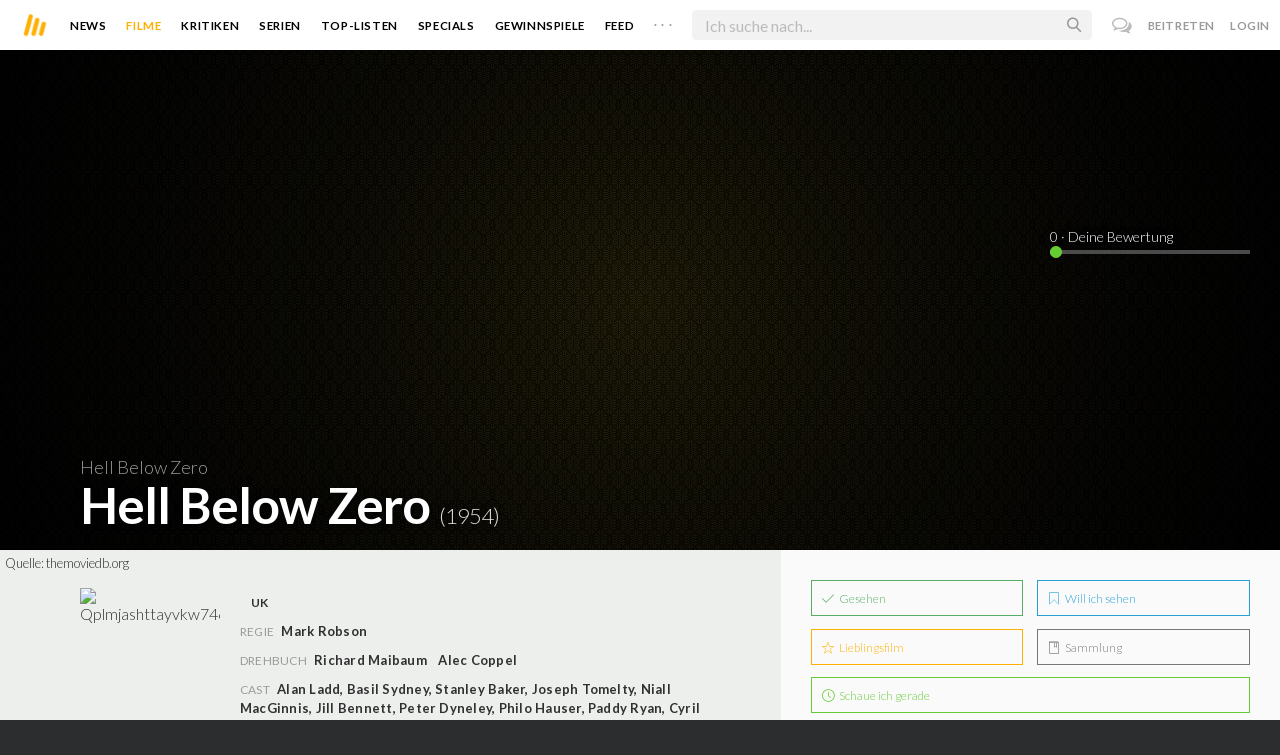

--- FILE ---
content_type: text/html; charset=utf-8
request_url: https://moviebreak.de/film/hell-below-zero
body_size: 11119
content:
<!DOCTYPE html>
<html lang="de">
<head>
  <meta charset="utf-8" />

<meta name="viewport" content="width=device-width, initial-scale=1" />

<META NAME="copyright" CONTENT="Copyright by Moviebreak.de">
<META NAME="Content-Language" CONTENT="de">
<META NAME="distribution" CONTENT="Global">
<META NAME="revisit-after" CONTENT="1 days">
<META NAME="robots" CONTENT="INDEX,FOLLOW,NOODP">
<META NAME="page-topic" CONTENT="Film, Kino, DVD">
<META NAME="audience" content="All">
<meta name="google-site-verification" content="5HsFgFplwinPMXQ_ZVekOIA-DSH-I6EZ5A5QdFbq3Lc" />

<title>Hell Below Zero | Film  1954 | Moviebreak.de</title>
<meta name="description" content="Hell Below Zero Film 1954" />
<meta property="og:title" content="Hell Below Zero | Film  1954 | Moviebreak.de" />
<meta property="og:description" content="Hell Below Zero Film 1954" />
<meta property="og:image" content="https://image.tmdb.org/t/p/w1280/k3zABmWowfA19u6BxY0cNSN6ojn.jpg" />
<meta property="og:image" content="https://image.tmdb.org/t/p/w1280/juLf2LiSCCjDGVlBZKZ8wYoQiJI.jpg" />
<meta property="og:type" content="website" />
<meta property="og:url" content="https://moviebreak.de/film/hell-below-zero" />
<meta property="og:site_name" content="moviebreak.de" />
<meta property="fb:app_id" content="526569477387173" />
<meta property="fb:pages" content="349537228498986" />

<!-- for Twitter -->
<meta name="twitter:card" content="summary" />
<meta name="twitter:title" content="Moviebreak.de" />
<meta name="twitter:description" content="Moviebreak ist Deutschlands Community für Filmbegeisterte." />

<!-- AMP -->
<link rel="amphtml" href="https://moviebreak.de/film/hell-below-zero/amp">
<!-- Favicon -->
<link rel="icon" href="/favicon.ico" type="image/x-icon">  

<link rel="stylesheet" media="screen" href="/assets/application-f64d9f433349f0fdb38c062376cbf3a6.css" />

<!-- Included JS Files  -->
<script src="https://cdnjs.cloudflare.com/ajax/libs/vue/1.0.16/vue.min.js" type="text/javascript"></script>
<script src="/assets/application-e84bd17dd47dbd71aa7baf0867fc2dff.js"></script>

<meta name="csrf-param" content="authenticity_token" />
<meta name="csrf-token" content="iuu0LtwyEMNb4YDahi4FS0IZjvtnl7yxbBxaKSml+2Li53m7RJ01PNkshLcUZl3NVmzMHtFx5mNP2eQvboIkbg==" />

<link rel="alternate" type="application/atom+xml" title="ATOM" href="/stories" />
<link rel="alternate" type="application/rss+xml" title="RSS" href="/stories.rss" />


  <script>
    var _gaq=[['_setAccount','UA-38636139-1'],['_trackPageview']];
    (function(d,t){var g=d.createElement(t),s=d.getElementsByTagName(t)[0];g.async=1;
    g.src=('https:'==location.protocol?'//ssl':'//www')+'.google-analytics.com/ga.js';
    s.parentNode.insertBefore(g,s)}(document,'script'));
  </script>

</head>
<body 
  class="movies show "
  data-subscription-namespace="/" 
  data-user-login="" data-user-nimda=""
  data-facebook-id="526569477387173">
  <div id="fb-root"></div>

  <div id="flash-messages">

</div>

  <div id="ns-box" class="ns-box"></div>

  <div id="tweets-pane" class="tweets-pane" data-turbolinks-permanent>
	<a href="#" id="close-tweets-pane" class="close fa fa-angle-right"></a>
	<div id="tweets">

		<div class="tweets--header" data-room="users" data-resource-id="online">
			<div class="tweets--header-content">
				<span class="tweets--headline">Chat</span>

				<a href="#" @click.prevent="onlineUsersOpen = !onlineUsersOpen" class="tweets-subheadline">
					<span class="left dot green"></span>
					{{ onlineUsers.length }} User Online
					<i v-bind:class="onlineUsersOpen ? 'fa-caret-up' : 'fa-caret-down'" class="fa"></i>
				</a>
			</div>

			<div class="users-list" v-show="onlineUsersOpen">
				<a v-for="user in onlineUsers" v-bind:href="'/users/' + user.login" class="users-list--item">
					<img v-bind:src="user.avatar" class="avatar">
				</a>
			</div>
		</div>


		<div class="tweets-list">
			<div v-for="(idx, tweet) in tweets | orderBy 'number' -1" class="tweets-item">
				<a v-bind:href="tweet.url" class="item-avatar">
					<img v-bind:src="tweet.photo" class="avatar">
				</a>

				<div class="item-content">
					<h4 class="item-title">
						<a class="inherit underline-hover" v-bind:href="tweet.url">{{ tweet.login }}</a>
					</h4>

					<div class="item-text">
						{{{ tweet.body | format }}}
					</div>

					<div class="item-footer">
						<span class="time">{{ tweet.created_at }}</span>

						<a href="#" class="item-delete" v-show="tweet.deleteable" @click.prevent="deleteTweet(tweet)">
							<i class="fa fa-trash-o"></i>
						</a>
					</div>
				</div>
			</div>

			<p class="text-center space-top-2" v-show="loading">Wird geladen...</p>

			<div class="text-center space-top-2" v-show="!allLoaded && !loading">
				<a href="#" @click.prevent="loadTweets">Mehr laden</a>
			</div>
		</div>

	</div>
</div>
  <div id="app">
    <header class="main-header">
  <div class="header--left--actions">
    <div class="has-dropdown">
      <i id="nav-toggle" class="flaticon-navicon header--icon header--navicon"></i>

      <div class="dropdown nav-dropdown">
        <i class="fa fa-caret-up arrow arrow--left"></i>
        <div class="inner">
          <ul>
            <li><a href="/stories">News</a></li>
            <li><a href="/film">Filme</a></li>
            <li><a href="/film/kritiken">Kritiken</a></li>
            <li><a href="/top_lists">Top-Listen</a></li>
            <li><a href="/film/all">Archiv</a></li>
            <li><a href="/serien">Serien</a></li>
            <li><a href="/features">Specials</a></li>
            <li><a href="/gewinnspiele">Gewinnspiele</a></li>
            <li><a href="/users">Feed</a></li>
            <li><a href="/lists">User-Listen</a></li>
            <li><a href="/film/filmstarts">Im Kino</a></li>
            <li><a href="/film/vorschau">Vorschauen</a></li>
            <li><a href="/film/user_kritiken">User-Kritiken</a></li>
            <li><a href="/film/top">Top 100</a></li>
            <li><a href="/stats">Hall of Fame</a></li>
            <li><a href="/users/all">Alle User</a></li>
          </ul>
        </div>
      </div>
    </div>

    <a href="#" @click.prevent="handleSearchView" class="header--search-trigger header--icon">
      <i class="flaticon-search"></i>
    </a>
  </div>

  <a class="header--logo" href="/"><img class="header--logo--img" src="/assets/logos/mb-icon@2x-2e434e9dde23fe61c5f483002e20116f.png" alt="Mb icon@2x" /></a>

  <div class="header--side">
    <div class="header--nav-items">
      <a class="header--nav-item " href="/stories">News</a>
      <a class="header--nav-item active" href="/film">Filme</a>
      <a class="header--nav-item " href="/film/kritiken">Kritiken</a>
      <a class="header--nav-item " href="/serien">Serien</a>
      <a class="header--nav-item " href="/top_lists">Top-Listen</a>
      <a class="header--nav-item " href="/features">Specials</a>
      <a class="header--nav-item " href="/gewinnspiele">Gewinnspiele</a>
      <a class="header--nav-item " href="/users">Feed</a>
      
      <div class="has-dropdown">
        <a class="header--nav-item more" data-toggle="nav" href="#">. . .</a>

        <div class="dropdown">
          <i class="fa fa-caret-up arrow"></i>
          <div class="inner">
            <ul>
              <li><a href="/film/all">Archiv</a></li>
              <li><a href="/lists">User-Listen</a></li>
              <li><a href="/film/filmstarts">Im Kino</a></li>
              <li><a href="/film/vorschau">Vorschauen</a></li>
              <li><a href="/film/user_kritiken">User-Kritiken</a></li>
              <li><a href="/film/top">Top 100</a></li>
              <li><a href="/stats">Hall of Fame</a></li>
              <li><a href="/users/all">Alle User</a></li>
            </ul>
          </div>
        </div>
      </div>
    </div>
  </div>

  <form @submit.prevent="" class="header--search-form" v-bind:class="{'active': mobileSearchActive}">
    <a href="#" class="header--search-form--icon close" v-if="isSearchView || mobileSearchActive" @click.prevent="handleSearchView">&#xd7;</a>
    <i class="flaticon-search header--search-form--icon" v-else></i>
    <input aria-label="Suchen" type="text" placeholder="Ich suche nach..." class="header--search-form--field" v-model="q"
           @keydown.esc="q = ''" @keydown.down.prevent="down" @keydown.up.prevent="up" v-el:search-input>
  </form>

  <div class="header--right--actions">
      <a href="#" id="tweets-button" class="relative" title="chat">
        <i class="fa fa-comments-o update--icon chat"></i>
        <span id="messages-counter" class="update--count online" data-count="0" data-turbolinks-permanent></span>
      </a>
      <a href="/signup" class="header--login-btn hidden-xs">Beitreten</a>
      <a href="#" class="header--login-btn" @click.prevent="showModal = true">Login</a>
  </div>
</header>

    <div class="main-container">
      <div class="search-container" v-show="isSearchView">
	<search :q="q" :active.sync="isSearchView"></search>
</div>

<script type="text/template" id="search-container">
	<div class="search--content container">
		<div class="search--results">
			<header class="search--results-header">
				<span class="title">Ergebnisse für "{{ q }}"</span>
				<span class="sub-title">{{ results.length }} Ergebnisse</span>
			</header>

			<ul class="search--results-items" v-show="itemsCount && !loading">
				<li v-for="(idx, item) in results | filterBy filter in 'type' | orderBy 'score' -1 | limitBy limit">
					<a href="{{ item.url }}" class="search--results-item" v-bind:class="[item.type, (currentIdx == idx) ? 'selected' : '']">
						<div class="search--item-photo">
							<img :src="item.photo">
						</div>
						<div class="search--item-content">
							<p class="search--item-title">{{ item.title }} 
								<span class="search--item-subtitle" v-show="item.subtitle">({{ item.subtitle }})</span>
							</p>
							<p v-show="item.body">{{ item.body }}</p>
							<p class="search--item-subheading" v-show="item.subheading">{{ item.subheading }}</p>
						</div>
					</a>
				</li>
			</ul>
			
			<p v-else>
				<span v-show="loading">Wird nach "{{ q }}" gesucht...</span>
				<span v-else>Hmmm. Keine Ergebnisse gefunden. :(</span>
			</p>
		</div>

		<aside class="search--filters">
			<div class="search-filters-content">
				<label class="search--label">Typ</label>

				<filter-tab :results="results" title="Top" type=""></filter-tab>
				<filter-tab :results="results" title="Filme" type="movie"></filter-tab>
				<filter-tab :results="results" title="Serien" type="show"></filter-tab>
				<filter-tab :results="results" title="Stars" type="people"></filter-tab>
				<!--<filter-tab :results="results" title="News" type="story"></filter-tab>-->
			</div>
		</aside>
	</div>
</script>

<script type="text/template" id="filter-tab">
	<span class="search--filter-btn" @click="onClick" v-bind:class="{'active': activeClass }">
		{{ title }} <span class="search--tab-counter" v-show="itemsCount">({{ itemsCount }})</span>
	</span>
</script>

      <div class="activity-view hide" v-show="isMentionsView">
  <span class="close-view-button" @click="toggleMentionsView">&#xd7;</span>

  <header class="hero">
    <h1 class="hero-title">Erwähnungen</h1>
  </header>

  <div class="container mid7 pad-5">
    <div id="mentions">
      <p class="pad-top-5 text-center"><i class="fa fa-circle-o-notch fa-spin fa-3x"></i></p>
    </div>
  </div>
</div>

<div class="activity-view hide" v-show="isActivityView">
	<span class="close-view-button" @click="toggleActivityView">&#xd7;</span>

	<header class="hero">
		<h1 class="hero-title">Benachrichtigungen</h1>
	</header>

	<div class="mid7 pad-5">
		<div class="clearfix col-xs-12 space-2">
	    <a data-method="delete" data-remote="true" data-confirm="Bist du sicher?" class="red right" href="/notifications/all">Alle löschen</a>
	  </div>

    <div id="notifications">
    	<p class="pad-top-5 text-center"><i class="fa fa-circle-o-notch fa-spin fa-3x"></i></p>
    </div>
  </div>
</div>
      
      <div v-show="isMainView">
        <div itemscope itemtype="http://schema.org/Movie">

    
<div class="banner" data-movie="banner">
  <div class="has-overlay banner-wrap pattern-bg">
			<div class="center-bg overlay" style="background-image:url('https://image.tmdb.org/t/p/w1280/juLf2LiSCCjDGVlBZKZ8wYoQiJI.jpg');"></div>
			<meta itemprop="image" content="https://image.tmdb.org/t/p/w780/juLf2LiSCCjDGVlBZKZ8wYoQiJI.jpg">

		<div class="overlay darken-overlay"></div>

		<div class="absolute overlay pointer gradient">
			<div class="flex-container transp fill-height">
			  <div class="prime-content flex vert-end hori-end">
			    <div class="title-wrap fluidbox">
							<p class="f18 light">Hell Below Zero</p>
			    	<meta itemprop="name" content="Hell Below Zero">
			    	<h1 class="title fw6 txt-shdw">Hell Below Zero <span class="movie-year">(1954)</span></h1>
			    </div>
			  </div>
			  <aside class="side-content"></aside>
  		</div>
		</div>

		<div id="movie-rating" class="ratings" data-path="/film/hell-below-zero/ratings">
  <div class="rating-loader" style="display:none;"><i class="fa fa-spin fa-spinner"></i></div>
</div>

<script async>
  $('.rating-loader').show();
  $.ajax({
      url: $("#movie-rating").data('path'),
      cache: false,
      dataType: 'script',
      success: function(html){
        $(".rating-loader").hide();
      }
  });
</script>
  </div>
</div>


  <div class="flex-container">
    <div class="prime-content pad-5 movie-review">
      <small style="position: absolute; padding: 5px;">Quelle: <a target="_blank" href="https://themoviedb.org">themoviedb.org</a></small>

      <div class="fill-parent flex-col pad-top-3 pad-2 panel-dark">
        <div class="fluidbox">
          <div class="clearfix flex info">
  <div class="photo fill relative">
      <div class="poster-wrap"><img class="poster " src="https://image.tmdb.org/t/p/w300_and_h450_bestv2/qPlMJaSHtTaYVKW746UQFLqQbDU.jpg" alt="Qplmjashttayvkw746uqflqqbdu" /></div>

      
  </div>
  
  <ul class="additional-stats flex1 space-top-0">
    
      <li class="upper">
        <span class="value sm"></span>
        <span class="midDivider"></span>
        <span class="value sm"><a title="UK" href="/film/all?country=UK&amp;new_search=true">UK</a></span>
      </li>
      
      <li><span class="key">Regie</span> <span class="value"><span itemprop='director' itemscope itemtype='http://schema.org/Person'><a href='/person/mark-robson' title='Mark Robson' itemprop='url'><span itemprop='name'>Mark Robson</span></a></span></span></li>

      <li><span class="key">Drehbuch</span> <span class="value"><a href='/person/richard-maibaum' title='Richard Maibaum'>Richard Maibaum</a><span class='midDivider'></span><a href='/person/alec-coppel' title='Alec Coppel'>Alec Coppel</a></span></li>

      <li>
        <span class="key fill-parent space-0">Cast</span>
                <span class="value" itemprop="actors" itemscope itemtype="http://schema.org/Person">
                  <a itemprop="url" href="/person/alan-ladd" title="Alan Ladd">
                    <span itemprop="name">Alan Ladd</span>, 
                  </a>
                </span>
                <span class="value" itemprop="actors" itemscope itemtype="http://schema.org/Person">
                  <a itemprop="url" href="/person/basil-sydney" title="Basil Sydney">
                    <span itemprop="name">Basil Sydney</span>, 
                  </a>
                </span>
                <span class="value" itemprop="actors" itemscope itemtype="http://schema.org/Person">
                  <a itemprop="url" href="/person/stanley-baker" title="Stanley Baker">
                    <span itemprop="name">Stanley Baker</span>, 
                  </a>
                </span>
                <span class="value" itemprop="actors" itemscope itemtype="http://schema.org/Person">
                  <a itemprop="url" href="/person/joseph-tomelty" title="Joseph Tomelty">
                    <span itemprop="name">Joseph Tomelty</span>, 
                  </a>
                </span>
                <span class="value" itemprop="actors" itemscope itemtype="http://schema.org/Person">
                  <a itemprop="url" href="/person/niall-macginnis" title="Niall MacGinnis">
                    <span itemprop="name">Niall MacGinnis</span>, 
                  </a>
                </span>
                <span class="value" itemprop="actors" itemscope itemtype="http://schema.org/Person">
                  <a itemprop="url" href="/person/jill-bennett" title="Jill Bennett">
                    <span itemprop="name">Jill Bennett</span>, 
                  </a>
                </span>
                <span class="value" itemprop="actors" itemscope itemtype="http://schema.org/Person">
                  <a itemprop="url" href="/person/peter-dyneley" title="Peter Dyneley">
                    <span itemprop="name">Peter Dyneley</span>, 
                  </a>
                </span>
                <span class="value" itemprop="actors" itemscope itemtype="http://schema.org/Person">
                  <a itemprop="url" href="/person/philo-hauser" title="Philo Hauser">
                    <span itemprop="name">Philo Hauser</span>, 
                  </a>
                </span>
                <span class="value" itemprop="actors" itemscope itemtype="http://schema.org/Person">
                  <a itemprop="url" href="/person/paddy-ryan" title="Paddy Ryan">
                    <span itemprop="name">Paddy Ryan</span>, 
                  </a>
                </span>
                <span class="value" itemprop="actors" itemscope itemtype="http://schema.org/Person">
                  <a itemprop="url" href="/person/cyril-chamberlain" title="Cyril Chamberlain">
                    <span itemprop="name">Cyril Chamberlain</span>, 
                  </a>
                </span>
                <span class="value" itemprop="actors" itemscope itemtype="http://schema.org/Person">
                  <a itemprop="url" href="/person/edward-hardwicke" title="Edward Hardwicke">
                    <span itemprop="name">Edward Hardwicke</span>, 
                  </a>
                </span>
                <span class="value" itemprop="actors" itemscope itemtype="http://schema.org/Person">
                  <a itemprop="url" href="/person/fred-griffiths" title="Fred Griffiths">
                    <span itemprop="name">Fred Griffiths</span>, 
                  </a>
                </span>
                <span class="value" itemprop="actors" itemscope itemtype="http://schema.org/Person">
                  <a itemprop="url" href="/person/john-warren" title="John Warren">
                    <span itemprop="name">John Warren</span>, 
                  </a>
                </span>
                <span class="value" itemprop="actors" itemscope itemtype="http://schema.org/Person">
                  <a itemprop="url" href="/person/philip-ray" title="Philip Ray">
                    <span itemprop="name">Philip Ray</span>, 
                  </a>
                </span>
                <span class="value" itemprop="actors" itemscope itemtype="http://schema.org/Person">
                  <a itemprop="url" href="/person/glyn-houston" title="Glyn Houston">
                    <span itemprop="name">Glyn Houston</span>
                  </a>
                </span>
      </li>
    
  </ul>
</div>
        </div>
      </div>
      <div class="fluidbox">
        

        <div class="main-text clearfix">
  
</div>
</div>


    <div class="fill-parent left space-top-2 backdrops">
      <ul id="imageGallery">
          <li class="img fill" style="width:400px;margin-right:10px;">
            <img src="https://image.tmdb.org/t/p/w780/k3zABmWowfA19u6BxY0cNSN6ojn.jpg" alt="K3zabmwowfa19u6bxy0cnsn6ojn" />
          </li>
          <li class="img fill" style="width:400px;margin-right:10px;">
            <img src="https://image.tmdb.org/t/p/w780/juLf2LiSCCjDGVlBZKZ8wYoQiJI.jpg" alt="Julf2lisccjdgvlbzkz8wyoqiji" />
          </li>
      </ul>
    </div>
    <small>Quelle: <a target="_blank" href="https://themoviedb.org">themoviedb.org</a></small>


<div class="movie-review fluidbox">
<div id="#review" class="main-text" itemprop="review" itemscope itemtype="http://schema.org/Review">

  <div class="space-3 space-top-3 flex fill-parent clearfix hori-center">
    <nav data-id="review" class="tabs ios-tabs">
      <a href="#" class="tab-switch">MB-Kritik</a>
      <a href="#" class="tab-switch">User-Kritiken</a>
    </nav>
  </div>

  <div data-id="review" class="tabs">

    <div class="tab">
          
<div class="passage fr-tags">
	
	<p class="write-review space-2 space-top-2">
		

			Es liegt noch keine offizielle Kritik für diesen Film vor.
			

	</p>

</div>
    </div>

    <div class="tab">
      <div class="popular-reviews space-3">
          
<div class="passage fr-tags">
	
	<p class="write-review space-2 space-top-2">
		
		
		  Es liegen noch keinerlei Meinungen und Kritiken für diesen Film vor. Sei der Erste und schreib deine Meinung zu <strong>Hell Below Zero</strong> auf.
		  <a class="login-required link  movie-action review-film" data-remote="true" data-remodal-target="ajax" rel="nofollow" href="/reviews/new?id=516d353337ce3943c800ef52&amp;resource=Movie">Jetzt deine Kritik verfassen</a>
		

	</p>

</div>
      </div>
    </div>

  </div>

  <div class="midlineDivider"></div>
</div>

        
        <div id="likes-comments" data-resource="Movie" 
		 data-resource-id="516d353337ce3943c800ef52" data-movie-id="516d353337ce3943c800ef52">

	<p class="text-center pad-top-btm" v-show="loading">Wird geladen...</p>

	<div v-show="!loading">
		

		<comments :comments="comments" :comments-count="commentsCount" :movie-id="movieId" :resource="resource" :resource-id="resourceId"></comments>

<script type="text/template" id="comments">
  <div class="comments">
    <h4 class="nice-headline">
    	Kommentare <span class="fw4" v-show="commentsCount > 0">({{ commentsCount }})</span>
    </h4>

    <div class="comments-list">
      <comment v-for="comment in comments | orderBy 'number' 1" :comment="comment" commentable="true" :movie-id="movieId"></comment>
    </div>

    <form class="comments--form" v-el:comment-form v-show="currentUser">
      <input type="hidden" id="comment_body" name="comment[body]" v-el:comment-body>
      <input type="hidden" name="resource_name" v-bind:value="resource">
      <input type="hidden" name="resource_id" v-bind:value="resourceId">


      <p contenteditable="true" class="tweet-field body-mirror" @keydown="input($event)" v-el:comment-body-mirror></p>
      
      <div class="comments--form-help">
        <span class="hints">
          <span>@username</span>
          <span>#Filmtitel</span>
          <span>$Schauspieler</span>
          <span>:emoji</span>
        </span>
        <input type="submit" value="Senden" class="button" @click.prevent="post">
      </div>
    </form>

    <div class="comments-logout" v-show="!currentUser">
      <p>Kommentieren ist nur für User der Community erlaubt.</p>
      <p>Melde dich an oder registriere dich bei uns! <i class="twa twa-satisfied"></i></p>
    </div>
  </div>
</script>



<script type="text/template" id="comment">
  <div class="comments-item">
    
    <div class="comments-item-main">
      <a v-bind:href="comment.url" class="item-avatar">
        <img v-bind:src="comment.photo" class="avatar">
      </a>

      <div class="item-content">
        <h4 class="item-title">
          <a v-bind:href="comment.url">{{ comment.login }}</a>
          <span class="item-rating" v-bind:class="ratingInColor" v-show="comment.rating > 0">{{ comment.rating }}</span>
        </h4>

        <div class="item-text">
          {{{ comment.body | format }}}
        </div>

        <div class="item-footer">
          <span class="time">{{ comment.created_at }}</span>

          <span class="middotDivider"></span> 
          <a href="#" v-bind:class="{'active': comment.liked}" @click.prevent="handleLikeCount">
            <i v-bind:class="comment.liked ? 'fa-heart' : 'fa-heart-o'" class="fa"></i>
            <span v-show="comment.likes > 0">{{ comment.likes }}</span>
          </a>

          <span v-show="currentUser && commentable == 'true'">
            <span class="middotDivider"></span> 
            <a href="#" class="item-sub" @click.prevent="toggleReplyForm">Antworten</a>
          </span>

          <a href="#" class="item-delete" v-show="comment.deleteable" @click.prevent="deleteComment">
            <i class="fa fa-trash-o"></i>
          </a>
        </div>
      </div>
    </div>

    <div class="comments-item-reply" v-if="commentable == 'true'">
      <comment v-for="comment in comment.replies" :comment="comment" commentable="false" class="comments-item"></comment>

      <form class="comments--form" v-show="comment.showReply" v-el:reply-form>
        <input type="hidden" name="comment[body]" v-el:reply-body>
        <input type="hidden" name="resource_name" value="Comment">
        <input type="hidden" name="resource_id" value="{{ comment.id }}">


        <p contenteditable="true" class="tweet-field reply-body-mirror" @keydown="input($event)" v-el:reply-body-mirror></p>
        
        <div class="comments--form-help">
          <span class="hints">
            <span>@username</span>
            <span>#Filmtitel</span>
            <span>$Schauspieler</span>
            <span>:emoji</span>
          </span>
          <input type="submit" value="Antworten" class="button" @click.prevent="reply">
        </div>
      </form>
    </div>

  </div>
</script>
	</div>
</div>
      </div>
    </div>

    <aside class="side-content">
      <div class="wrap">
        <ul id="movie-action" class="action-list space-3 row row-pad7" data-resource-id="516d353337ce3943c800ef52">	
	<li class="col-xs-6 pad7 space-1">
		<a data-method="post" data-remote="true" rel="nofollow" class=" movie-action pseudo-btn fill-parent seen-film" href="/actions/516d353337ce3943c800ef52/list_seen?resource=Movie"><i class='flaticon-seen'></i> Gesehen</a>
			<script>
				$("[data-resource-id=516d353337ce3943c800ef52] .movie-action.seen-film").webuiPopover({
					title: "Wann hast du es gesehen?",
					content: "<form action=\"/actions/516d353337ce3943c800ef52/list_seen?resource=Movie\" method=\"post\" data-remote=\"true\">\n	<select id=\"created_at__3i\" name=\"created_at[(3i)]\">\n<option value=\"1\">1<\/option>\n<option value=\"2\">2<\/option>\n<option value=\"3\">3<\/option>\n<option value=\"4\">4<\/option>\n<option value=\"5\">5<\/option>\n<option value=\"6\">6<\/option>\n<option value=\"7\">7<\/option>\n<option value=\"8\">8<\/option>\n<option value=\"9\">9<\/option>\n<option value=\"10\">10<\/option>\n<option value=\"11\">11<\/option>\n<option value=\"12\">12<\/option>\n<option value=\"13\">13<\/option>\n<option value=\"14\">14<\/option>\n<option value=\"15\">15<\/option>\n<option value=\"16\">16<\/option>\n<option value=\"17\">17<\/option>\n<option value=\"18\" selected=\"selected\">18<\/option>\n<option value=\"19\">19<\/option>\n<option value=\"20\">20<\/option>\n<option value=\"21\">21<\/option>\n<option value=\"22\">22<\/option>\n<option value=\"23\">23<\/option>\n<option value=\"24\">24<\/option>\n<option value=\"25\">25<\/option>\n<option value=\"26\">26<\/option>\n<option value=\"27\">27<\/option>\n<option value=\"28\">28<\/option>\n<option value=\"29\">29<\/option>\n<option value=\"30\">30<\/option>\n<option value=\"31\">31<\/option>\n<\/select>\n<select id=\"created_at__2i\" name=\"created_at[(2i)]\">\n<option value=\"1\" selected=\"selected\">Januar<\/option>\n<option value=\"2\">Februar<\/option>\n<option value=\"3\">März<\/option>\n<option value=\"4\">April<\/option>\n<option value=\"5\">Mai<\/option>\n<option value=\"6\">Juni<\/option>\n<option value=\"7\">Juli<\/option>\n<option value=\"8\">August<\/option>\n<option value=\"9\">September<\/option>\n<option value=\"10\">Oktober<\/option>\n<option value=\"11\">November<\/option>\n<option value=\"12\">Dezember<\/option>\n<\/select>\n<select id=\"created_at__1i\" name=\"created_at[(1i)]\">\n<option value=\"1970\">1970<\/option>\n<option value=\"1971\">1971<\/option>\n<option value=\"1972\">1972<\/option>\n<option value=\"1973\">1973<\/option>\n<option value=\"1974\">1974<\/option>\n<option value=\"1975\">1975<\/option>\n<option value=\"1976\">1976<\/option>\n<option value=\"1977\">1977<\/option>\n<option value=\"1978\">1978<\/option>\n<option value=\"1979\">1979<\/option>\n<option value=\"1980\">1980<\/option>\n<option value=\"1981\">1981<\/option>\n<option value=\"1982\">1982<\/option>\n<option value=\"1983\">1983<\/option>\n<option value=\"1984\">1984<\/option>\n<option value=\"1985\">1985<\/option>\n<option value=\"1986\">1986<\/option>\n<option value=\"1987\">1987<\/option>\n<option value=\"1988\">1988<\/option>\n<option value=\"1989\">1989<\/option>\n<option value=\"1990\">1990<\/option>\n<option value=\"1991\">1991<\/option>\n<option value=\"1992\">1992<\/option>\n<option value=\"1993\">1993<\/option>\n<option value=\"1994\">1994<\/option>\n<option value=\"1995\">1995<\/option>\n<option value=\"1996\">1996<\/option>\n<option value=\"1997\">1997<\/option>\n<option value=\"1998\">1998<\/option>\n<option value=\"1999\">1999<\/option>\n<option value=\"2000\">2000<\/option>\n<option value=\"2001\">2001<\/option>\n<option value=\"2002\">2002<\/option>\n<option value=\"2003\">2003<\/option>\n<option value=\"2004\">2004<\/option>\n<option value=\"2005\">2005<\/option>\n<option value=\"2006\">2006<\/option>\n<option value=\"2007\">2007<\/option>\n<option value=\"2008\">2008<\/option>\n<option value=\"2009\">2009<\/option>\n<option value=\"2010\">2010<\/option>\n<option value=\"2011\">2011<\/option>\n<option value=\"2012\">2012<\/option>\n<option value=\"2013\">2013<\/option>\n<option value=\"2014\">2014<\/option>\n<option value=\"2015\">2015<\/option>\n<option value=\"2016\">2016<\/option>\n<option value=\"2017\">2017<\/option>\n<option value=\"2018\">2018<\/option>\n<option value=\"2019\">2019<\/option>\n<option value=\"2020\">2020<\/option>\n<option value=\"2021\">2021<\/option>\n<option value=\"2022\">2022<\/option>\n<option value=\"2023\">2023<\/option>\n<option value=\"2024\">2024<\/option>\n<option value=\"2025\">2025<\/option>\n<option value=\"2026\" selected=\"selected\">2026<\/option>\n<\/select>\n\n	<div class=\"text-center space-top-1\">\n		<button class=\"button\">Bestätigen<\/button>\n	<\/div>\n<\/form>"
				})
			</script>
	</li>
	
	<li class="col-xs-6 pad7 space-1">
			<a rel="nofollow" class=" movie-action pseudo-btn fill-parent want-film" data-remote="true" data-method="post" href="/actions/516d353337ce3943c800ef52/want_movie?resource=Movie"><i class='flaticon-want'></i> Will ich sehen</a>
	</li>

	<li class="col-xs-6 pad7 space-1">  
			<a rel="nofollow" class=" movie-action pseudo-btn fill-parent favorite-film" data-remote="true" data-method="post" href="/actions/516d353337ce3943c800ef52/favorite_movie?resource=Movie"><i class='flaticon-fave'></i> Lieblingsfilm</a>
	</li>

	<li class="col-xs-6 pad7 space-1">  
			<a rel="nofollow" class=" movie-action pseudo-btn fill-parent have-film" data-remote="true" data-method="post" href="/actions/516d353337ce3943c800ef52/have_movie?resource=Movie"><i class='flaticon-collect'></i> Sammlung</a>
	</li>

	<li class="col-xs-12 pad7">
		<a id="currently-watching-button" class="pseudo-btn fill-parent currently   currently-watching-button" data-remote="true" rel="nofollow" data-method="post" href="/actions/516d353337ce3943c800ef52/currently_watching?resource=Movie"><i class='flaticon-time'></i> Schaue ich gerade</a>
	</li>
</ul>
        
        


        
        

        
        
        
        




      </div>
    </aside>
  </div>

  <div id="yt-box" class="ajax-box under-banner">
  <div class="content">
    <span class="close">&#xd7;</span>
      <div class="yt-embed">
        <iframe width="100%" height="510" scrolling="no" frameborder="no" src=""></iframe>
      </div>
  </div>
</div>
</div>
      </div>
    </div>

    <footer class="yellow-panel pad-top-2 pad-2 text-center">
  <div class="global-watched space-top-1"  data-room="global_watched" data-resource-id="hours_watched">
    <p class="mf16 f20 text-color space-1 pad7">Zusammen haben wir <strong>206 Jahre</strong>, <strong>5 Monate</strong>, <strong>1 Woche</strong>, <strong>0 Tage</strong>, <strong>5 Stunden</strong> und <strong>1 Minute</strong> geschaut.</p>

  </div>
    <div class="midlineDivider"></div>
    <p class="mf16 f24 space-2">Schließe dich uns an.</p>
    <div class="icons-footer fill-parent space-3 clearfix">
      <span class="item">
        <i class="flaticon-seen"></i>
        <span class="label">Gesehen</span>
      </span>
      <span class="item">
        <i class="flaticon-want"></i>
        <span class="label">Watchlist</span>
      </span>
      <span class="item">
        <i class="flaticon-fave"></i>
        <span class="label">Bewerten</span>
      </span>
      <span class="item">
        <i class="flaticon-heart"></i>
        <span class="label">Favoriten</span>
      </span>
      <span class="item">
        <i class="flaticon-collect"></i>
        <span class="label">Sammlung</span>
      </span>
      <span class="item">
        <i class="flaticon-list"></i>
        <span class="label">Listen</span>
      </span>
      <span class="item">
        <i class="flaticon-review"></i>
        <span class="label">Kritiken</span>
      </span>
      <span class="item">
        <i class="fa fa-bar-chart"></i>
        <span class="label">Statistiken</span>
      </span>
    </div>
    <a class="pseudo-btn wider black" href="/signup">Beitreten</a>
</footer>

<footer class="main-footer light fill-parent f14 clearfix very-dark pad-top-4 pad-4">
  <div class="container nopad-mob">
    <div class="section col-md-3 col-sm-4 col-xs-6">
      <h4 class="hdl">Moviebreak</h4>

      <ul class="links">
        <li><a href="/">Home</a></li>
        <li><a href="/seiten/team">Team</a></li>
        <li><a href="/seiten/faq">FAQ</a></li>
        <li><a class="attract" href="/seiten/we-want-you">Join us</a></li>

      </ul>


      <div class="copyright">© 2026 movie<strong>break</strong>.de</div>
    </div>

    <div class="section col-md-3 col-sm-4 col-xs-6 some-links">
      <h4 class="hdl">Nützliche Links</h4>
      <ul class="links">
        <li><a data-remote="true" data-remodal-target="ajax" href="/feedbacks/new">Feedback</a></li>
        <li><a href="/seiten/version-history">v0.2</a></li>
        <li><a href="/seiten/datenschutz">Datenschutz</a></li>
        <li></li>
        <li><a href="/seiten/impressum">Impressum</a></li>
        <li><a data-remote="true" data-toggle="theme" rel="nofollow" data-method="put" href="/change_theme"><span class='left dot gray'></span> Dark Mode</a></li>
      </ul>
    </div>


    <div class="section social col-md-3 col-sm-4 col-xs-12 right">
      <ul class="links">
        <li><a rel="noopener noreferrer nofollow" class="youtube" href="https://www.youtube.com/channel/UCkmX8siKcFI8sqiqTtH0wdw" target="_blank"><i class="fa fa-youtube"></i> <span>Youtube</span></a></li>
        <li><a rel="noopener noreferrer nofollow" class="facebook" href="https://www.facebook.com/pages/Moviebreak/349537228498986" target="_blank"><i class="fa fa-facebook"></i> <span>Facebook</span></a></li>
        <li><a rel="noopener noreferrer nofollow" class="twitter" href="https://twitter.com/moviebreak_de" target="_blank"><i class="fa fa-twitter"></i> <span>Twitter</span></a></li>
      </ul>
    </div>
  </div>
</footer>

<div class="remodal-bg">
  <div class="remodal" data-remodal-id="ajax" data-remodal-options="hashTracking: false">
    <div class="content">
      <h1 class="text-center"><i class="fa fa-spinner fa-spin"></i></h1>
    </div>
  </div>
</div>

    <script type="text/template" id="modal-template">
  <div class="modal" v-show="show" transition="modal">
    <span class="modal--close-button" @click="show = false">&#xd7;</span>

    <div class="modal-container">
      <div class="modal-header hidden-xs">
        <slot name="header">
          <img src="/assets/logos/mb-icon@2x-2e434e9dde23fe61c5f483002e20116f.png" alt="Mb icon@2x" />
        </slot>
      </div>
      
      <div class="modal-body">
        <slot name="body">
          <h1 class="hidden-xs">Anmelden</h1>
          <p class="login-feedback-text">&nbsp;</p>
  
          <form action="/session" method="post" data-remote="true" accept-charset="utf-8">
              <div class="modal--form-group">
                <input type="text" name="login" placeholder="Benutzername" class="modal--form-field" required />
              </div>

              <div class="modal--form-group">
                <input type="password" name="password" placeholder="Passwort" class="modal--form-field" required />
                <p class="modal--forgot-link">
                  <a href="/passwort_vergessen">Passwort vergessen?</a>
                </p>
              </div>

              <input type="hidden" name="remember_me" value="true">
              
              <button class="button button-full" data-disable-with="Anmeldung läuft...">Anmelden</button>

              <p class="login-sub-link">Kein Account? <a href="/signup" class="link">Registrieren!</a></p>
          </form>

          <p class="or">oder</p>
          
          <a href="#" class="facebook-link button button-full blue">Mit Facebook anmelden</a>
        </slot>
      </div>
    </div>
  </div>
</script>

<modal :show.sync="showModal"></modal>
  </div>
</body>
</html>